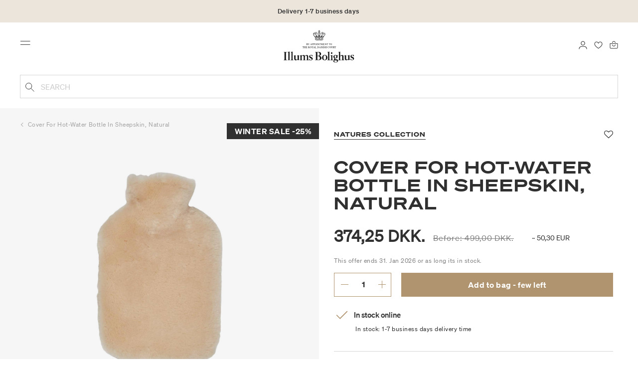

--- FILE ---
content_type: text/html;charset=UTF-8
request_url: https://www.illumsbolighus.com/Cover-for-Hot-Water-Bottle-in-Sheepskin%2C-natural-901695782.html
body_size: 14656
content:
<!DOCTYPE html>
<html lang="en">
<head>
<!--[if gt IE 9]><!-->

<!--<![endif]-->
<meta charset=UTF-8>

<meta http-equiv="x-ua-compatible" content="ie=edge">

<meta name="viewport" content="width=device-width, initial-scale=1">




    
        <link rel="alternate" hreflang="da" href="https://illumsbolighus.dk/betraek-til-varmedunk-i-newzealandsk-lammeskind-natural-901695782.html">
    
        <link rel="alternate" hreflang="en" href="https://illumsbolighus.com/Cover-for-Hot-Water-Bottle-in-Sheepskin%2C-natural-901695782.html">
    
        <link rel="alternate" hreflang="x-default" href="https://illumsbolighus.com/Cover-for-Hot-Water-Bottle-in-Sheepskin%2C-natural-901695782.html">
    
        <link rel="alternate" hreflang="de" href="https://illumsbolighus.de/bezug-f%C3%BCr-w%C3%A4rmflasche-aus-neuseel%C3%A4ndischem-lammfell%2C-natural-901695782.html">
    
        <link rel="alternate" hreflang="sv" href="https://illumsbolighus.se/fodral-till-varmvattensflaska-i-nyzeel%C3%A4ndsk-f%C3%A5rskinn%2C-natural-901695782.html">
    
        <link rel="alternate" hreflang="nb" href="https://illumsbolighus.no/cover-for-hot-water-bottle-in-sheepskin%2C-natural-901695782.html">
    


<script type="application/ld+json">
{
	"@context": "http://schema.org",
	"@type": "Corporation",
	"@id": "Corporation",
	"legalName": "ILLUMS BOLIGHUS A/S",
	"description": "Illums Bolighus blev grundlagt i 1925 under navnet BO af den danske forretningsmand Kaj Dessau. BOs koncept var ikke set før i verden, da ingen forretninger før havde integreret tekstiler og møbler i kombination med kunst. I 1941 blev forretningen overtaget af familierne, der også ejede stormagasinet A. C.",
	"url": "https://www.illumsbolighus.dk/",
	"foundingLocation": "Copenhagen",
	"founder": "Kaj Dessau",
	"foundingDate": "1925",
	"sameAs": [
		"https://www.instagram.com/illumsbolighus/",
		"https://www.facebook.com/illumsbolighus",
		"https://www.linkedin.com/company/illums-bolighus/",
		"https://da.wikipedia.org/wiki/Illums_Bolighus"
	],
	"address": [{
			"@type": "Postaladdress",
			"postalCode": "1160",
			"addressCountry": "DK",
			"addressLocality": "Denmark",
			"streetAddress": "Amagertorv 10"
		},
		{
			"@type": "Postaladdress",
			"postalCode": "1630",
			"addressCountry": "DK",
			"addressLocality": "Denmark",
			"streetAddress": "Vesterbrogade 3"

		},
		{
			"@type": "Postaladdress",
			"postalCode": "2300",
			"addressCountry": "DK",
			"addressLocality": "Denmark",
			"streetAddress": "Arne Jacobsens Allé 12"
		},
		{
			"@type": "Postaladdress",
			"postalCode": "2770",
			"addressCountry": "DK",
			"addressLocality": "Denmark",
			"streetAddress": "Lufthavnsboulevarden 6"
		},
		{
			"@type": "Postaladdress",
			"postalCode": "2800",
			"addressCountry": "DK",
			"addressLocality": "Denmark",
			"streetAddress": "Lyngyby Hovedgade 66"
		},
		{
			"@type": "Postaladdress",
			"postalCode": "2970",
			"addressCountry": "DK",
			"addressLocality": "Denmark",
			"streetAddress": "Hovedegaden 45"
		}
	],
	"logo": "https://media-exp1.licdn.com/dms/image/C4D0BAQGqXt5Odg0yIA/company-logo_200_200/0/1519856439337?e=2159024400&v=beta&t=vYf8z6xfiAKCxKMwfmqn1L9vq3S9NIBK4lRBeQ4TgJ0"
}

</script>



    <!-- Cookieinformation consent -->

	
	
	

	
		

			<script>
				window.dataLayer = window.dataLayer || [];
				function gtag() {
				dataLayer.push(arguments);
				}
				gtag('consent', 'default', {
				ad_storage: 'denied',
				ad_user_data: 'denied',
				ad_personalization: 'denied',
				analytics_storage: 'denied',
				wait_for_update: 500,
				});
				gtag('set', 'ads_data_redaction', true);
			</script>
		

		<link rel="preconnect" href="https://policy.app.cookieinformation.com/uc.js" />

		<script id="CookieConsent" async src="https://policy.app.cookieinformation.com/uc.js"
			data-culture="EN" data-gcm-enabled="true" data-gcm-version="2.0"
			type="text/javascript"></script>

		
			<script>
				function updateGoogleConsent(adStorage, analyticsStorage) {
				gtag('consent', 'update', {
				ad_storage: adStorage ? "granted" : "denied",
				analytics_storage: analyticsStorage ? "granted" : "denied",
				});
				}
			</script>
		
	









    <!-- Google Tag Manager -->
<link rel="preconnect" href="https://golnwbmw.illumsbolighus.com">
<script>(function(w,d,s,l,i){w[l]=w[l]||[];w[l].push({'gtm.start':new Date().getTime(),event:'gtm.js'});var f=d.getElementsByTagName(s)[0],j=d.createElement(s);j.async=true;j.src="https://golnwbmw.illumsbolighus.com/blvgolnwbmw.js?"+i;f.parentNode.insertBefore(j,f);})(window,document,'script','dataLayer','14=HglfMDohQlIzK1BPP1lJEUpfTEZICAFaHgEOAgMfDQgbBAUfGx9BAxw%3D');</script>
<!-- End Google Tag Manager -->



    <script type="text/javascript">
        window.dataLayer = window.dataLayer || [];
        window.dataLayer.push({"ecommerce":{"currencyCode":"DKK","detail":{"products":[{"id":"901695782","name":"Cover for Hot-Water Bottle in Sheepskin, natural","price":374.25,"category":"","brand":"NATURES Collection"}]}}});
    </script>







  <title>Cover for Hot-Water Bottle in Sheepskin, natural</title>


<meta name="description" content="BuyCover for Hot-Water Bottle in Sheepskin, natural from NATURES Collection online in Illums Bolighus | Explore our assortment of DK SFCC Navigation online | Collect 10% in bonuspoints | Worldwide shipping."/>
<meta name="keywords" content="Illums Bolighus"/>




<link rel="shortcut icon" type="image/png" href="/on/demandware.static/Sites-illums_bolighus_global-Site/-/default/dw83b737e7/images/favicons/favicon.png"/>
<link rel="apple-touch-icon" type="image/png" href="/on/demandware.static/Sites-illums_bolighus_global-Site/-/default/dwb16165c8/images/favicons/ibh-appleicon.png"/>
<link rel="preload"  href="/on/demandware.static/Sites-illums_bolighus_global-Site/-/en_ZW/v1768486770821/css/global.css" as="style"/>
<link rel="stylesheet" href="/on/demandware.static/Sites-illums_bolighus_global-Site/-/en_ZW/v1768486770821/css/global.css" />

    <link rel="preload"  href="/on/demandware.static/Sites-illums_bolighus_global-Site/-/en_ZW/v1768486770821/css/product/detail.css" as="style"/>
    <link rel="stylesheet" href="/on/demandware.static/Sites-illums_bolighus_global-Site/-/en_ZW/v1768486770821/css/product/detail.css"  />












<link rel="canonical" href="/Cover-for-Hot-Water-Bottle-in-Sheepskin%2C-natural-901695782.html"/>

<script type="text/javascript">//<!--
/* <![CDATA[ (head-active_data.js) */
var dw = (window.dw || {});
dw.ac = {
    _analytics: null,
    _events: [],
    _category: "",
    _searchData: "",
    _anact: "",
    _anact_nohit_tag: "",
    _analytics_enabled: "true",
    _timeZone: "Europe/Copenhagen",
    _capture: function(configs) {
        if (Object.prototype.toString.call(configs) === "[object Array]") {
            configs.forEach(captureObject);
            return;
        }
        dw.ac._events.push(configs);
    },
	capture: function() { 
		dw.ac._capture(arguments);
		// send to CQ as well:
		if (window.CQuotient) {
			window.CQuotient.trackEventsFromAC(arguments);
		}
	},
    EV_PRD_SEARCHHIT: "searchhit",
    EV_PRD_DETAIL: "detail",
    EV_PRD_RECOMMENDATION: "recommendation",
    EV_PRD_SETPRODUCT: "setproduct",
    applyContext: function(context) {
        if (typeof context === "object" && context.hasOwnProperty("category")) {
        	dw.ac._category = context.category;
        }
        if (typeof context === "object" && context.hasOwnProperty("searchData")) {
        	dw.ac._searchData = context.searchData;
        }
    },
    setDWAnalytics: function(analytics) {
        dw.ac._analytics = analytics;
    },
    eventsIsEmpty: function() {
        return 0 == dw.ac._events.length;
    }
};
/* ]]> */
// -->
</script>
<script type="text/javascript">//<!--
/* <![CDATA[ (head-cquotient.js) */
var CQuotient = window.CQuotient = {};
CQuotient.clientId = 'bgkq-illums_bolighus_global';
CQuotient.realm = 'BGKQ';
CQuotient.siteId = 'illums_bolighus_global';
CQuotient.instanceType = 'prd';
CQuotient.locale = 'en_ZW';
CQuotient.fbPixelId = '__UNKNOWN__';
CQuotient.activities = [];
CQuotient.cqcid='';
CQuotient.cquid='';
CQuotient.cqeid='';
CQuotient.cqlid='';
CQuotient.apiHost='api.cquotient.com';
/* Turn this on to test against Staging Einstein */
/* CQuotient.useTest= true; */
CQuotient.useTest = ('true' === 'false');
CQuotient.initFromCookies = function () {
	var ca = document.cookie.split(';');
	for(var i=0;i < ca.length;i++) {
	  var c = ca[i];
	  while (c.charAt(0)==' ') c = c.substring(1,c.length);
	  if (c.indexOf('cqcid=') == 0) {
		CQuotient.cqcid=c.substring('cqcid='.length,c.length);
	  } else if (c.indexOf('cquid=') == 0) {
		  var value = c.substring('cquid='.length,c.length);
		  if (value) {
		  	var split_value = value.split("|", 3);
		  	if (split_value.length > 0) {
			  CQuotient.cquid=split_value[0];
		  	}
		  	if (split_value.length > 1) {
			  CQuotient.cqeid=split_value[1];
		  	}
		  	if (split_value.length > 2) {
			  CQuotient.cqlid=split_value[2];
		  	}
		  }
	  }
	}
}
CQuotient.getCQCookieId = function () {
	if(window.CQuotient.cqcid == '')
		window.CQuotient.initFromCookies();
	return window.CQuotient.cqcid;
};
CQuotient.getCQUserId = function () {
	if(window.CQuotient.cquid == '')
		window.CQuotient.initFromCookies();
	return window.CQuotient.cquid;
};
CQuotient.getCQHashedEmail = function () {
	if(window.CQuotient.cqeid == '')
		window.CQuotient.initFromCookies();
	return window.CQuotient.cqeid;
};
CQuotient.getCQHashedLogin = function () {
	if(window.CQuotient.cqlid == '')
		window.CQuotient.initFromCookies();
	return window.CQuotient.cqlid;
};
CQuotient.trackEventsFromAC = function (/* Object or Array */ events) {
try {
	if (Object.prototype.toString.call(events) === "[object Array]") {
		events.forEach(_trackASingleCQEvent);
	} else {
		CQuotient._trackASingleCQEvent(events);
	}
} catch(err) {}
};
CQuotient._trackASingleCQEvent = function ( /* Object */ event) {
	if (event && event.id) {
		if (event.type === dw.ac.EV_PRD_DETAIL) {
			CQuotient.trackViewProduct( {id:'', alt_id: event.id, type: 'raw_sku'} );
		} // not handling the other dw.ac.* events currently
	}
};
CQuotient.trackViewProduct = function(/* Object */ cqParamData){
	var cq_params = {};
	cq_params.cookieId = CQuotient.getCQCookieId();
	cq_params.userId = CQuotient.getCQUserId();
	cq_params.emailId = CQuotient.getCQHashedEmail();
	cq_params.loginId = CQuotient.getCQHashedLogin();
	cq_params.product = cqParamData.product;
	cq_params.realm = cqParamData.realm;
	cq_params.siteId = cqParamData.siteId;
	cq_params.instanceType = cqParamData.instanceType;
	cq_params.locale = CQuotient.locale;
	
	if(CQuotient.sendActivity) {
		CQuotient.sendActivity(CQuotient.clientId, 'viewProduct', cq_params);
	} else {
		CQuotient.activities.push({activityType: 'viewProduct', parameters: cq_params});
	}
};
/* ]]> */
// -->
</script>


   <script type="application/ld+json">
        {"@context":"http://schema.org/","@type":"Product","name":"Cover for Hot-Water Bottle in Sheepskin, natural","description":null,"mpn":"901695782","sku":"901695782","brand":{"@type":"Thing","name":"NATURES Collection"},"image":["https://www.illumsbolighus.com/dw/image/v2/BGKQ_PRD/on/demandware.static/-/Sites-sfcc-master-catalogue/default/dwdadc7e87/images/hi-res/901695782.jpg?sw=1500&sh=1500&q=75"],"offers":{"url":{},"@type":"Offer","priceCurrency":"DKK","price":"374.25","availability":"http://schema.org/InStock"}}
    </script>



   <script type="application/ld+json">
        {"@context":"https://schema.org","@type":"BreadcrumbList","itemListElement":[{"@type":"ListItem","position":1,"name":"Cover for Hot-Water Bottle in Sheepskin, natural","item":{"@type":"Thing","@id":"/Cover-for-Hot-Water-Bottle-in-Sheepskin%2C-natural-901695782.html"}}]}
    </script>

</head>
<body>



    <!-- Google Tag Manager (noscript) -->
<noscript><iframe src="https://golnwbmw.illumsbolighus.com/ns.html?id=GTM-5DF28Q5" height="0" width="0" style="display:none;visibility:hidden"></iframe></noscript>
<!-- End Google Tag Manager (noscript) -->



<input type="hidden" id="consentActionUrl_accept" data-action="/on/demandware.store/Sites-illums_bolighus_global-Site/en_ZW/ConsentTracking-SetSession?consent=true"/>
<input type="hidden" id="consentActionUrl_reject" data-action="/on/demandware.store/Sites-illums_bolighus_global-Site/en_ZW/ConsentTracking-SetSession?consent=false"/>
<div class="page" data-action="Product-Show" data-querystring="pid=901695782" data-url="/on/demandware.store/Sites-illums_bolighus_global-Site/en_ZW/Page-CountryDetector">



<header>
    
        
    

    <a href="#maincontent" class="skip" aria-label="Skip to main content">Skip to main content</a>
<a href="#footercontent" class="skip" aria-label="Skip to footer content">Skip to footer content</a>
    <div class="header-banner bg-Linen color-Black slide-up d-none">
        <div class="container">
            <div class="content" data-rolling-duration="2500">
                
	 


	
<div class="html-slot-container">
    
        
            <div class="rolling-header-text-wrapper">
  <a class="rolling-header-text" href="https://www.illumsbolighus.com/our-delivery-pickup/our-delivery-pickup.html">Delivery 1-7 business days</a>
  <a class="rolling-header-text" href="https://www.illumsbolighus.com/our-return/our-return.html">30-day return policy</a>
</div>
        
    
</div>
 
	
            </div>
        </div>
    </div>
    <div class="header-banner-rightlinks bg-Linen color-Black">
        <div class="country-selector d-none d-hd-inline-block">
    <a class="country-selector-current" href="">
        <span>International</span>
        
    </a>
    
    <div class="country-selector-modal">
    <span class="country-selector-header">Delivery to</span>
    <div class="country-selector-modal-links">
        
                <a class="country-select" 
                href="" data-url="https://www.illumsbolighus.dk" data-currencycode="DKK" 
                data-delivery="We offer delivery to Denmark" 
                data-currency="Prices in DKK ">Denmark/DKK</a>

        
                <a class="country-select" 
                href="" data-url="https://www.illumsbolighus.no" data-currencycode="NOK" 
                data-delivery="We offer delivery to Norway" 
                data-currency="Prices in NOK ">Norway/NOK</a>

        
                <a class="country-select" 
                href="" data-url="https://www.illumsbolighus.se" data-currencycode="SEK" 
                data-delivery="We offer delivery to Sweden" 
                data-currency="Prices in SEK ">Sweden/SEK</a>

        
                <a class="country-select" 
                href="" data-url="https://www.illumsbolighus.de" data-currencycode="EUR" 
                data-delivery="We offer delivery to Germany" 
                data-currency="Prices in EUR ">Germany/EUR</a>

        
                <a class="country-select active" 
                href="" data-url="https://www.illumsbolighus.com" data-currencycode="DKK" 
                data-delivery="We offer delivery to the whole world" 
                data-currency="Prices in DKK ">International/DKK</a>

        
    </div>
    <hr/>
    <div class="country-selector-hover" >    
	    <span class="country-selector-currency">
	    		Prices in DKK
	    </span>
	    <span class="country-selector-delivery">
	    	We offer delivery to the whole world
	    <span>
    </div>
    </div>
    <div class="country-selector-confirm-modal">
        <span class="country-selected"></span>
        
        <span class="country-confirm-info-text">Notice if you change country your basket will empty</span>
        
        <a class="country-confirm btn btn-outline-primary" href="">OK</a>
        
        <a class="country-selector-cancel primary-link" href="">
            <span>Cancel</span>
        </a>
    </div>
</div>                                
        <div class="find-store d-none d-hd-block">
            <a href="/findstores">Find stores</a>
        </div>
    </div>
    <nav role="navigation">
        <div class="header container">
            <div class="row">
                <div class="col-12">
                    <div class="search hidden-xl-down">
                        <div class="site-search">
    <form role="search" action="/search" method="get" name="simpleSearch">
        <button type="submit" name="search-button" class="search-button"
            aria-label="Submit search keywords"><img
                src="/on/demandware.static/Sites-illums_bolighus_global-Site/-/default/dw5e103ec2/images/icon_search_black.svg" alt="search-icon" /></button>
        <input class="form-control search-field" type="text" name="q" value=""
            placeholder="Search" role="combobox"
            aria-describedby="search-assistive-text" aria-haspopup="listbox" aria-owns="search-results"
            aria-expanded="false" aria-autocomplete="list" aria-activedescendant="" aria-controls="search-results"
            aria-label="Enter Keyword or Item No." autocomplete="off" />
        <button type="reset" name="reset-button" class="reset-button d-none"
            aria-label="Clear search keywords">
            <img src="/on/demandware.static/Sites-illums_bolighus_global-Site/-/default/dwb5aa537b/images/icon_close_black.svg" alt="search-reset-icon" /></button>
            
            
        <div class='suggestions-wrapper' data-url="/on/demandware.store/Sites-illums_bolighus_global-Site/en_ZW/SearchServices-GetSuggestions?q="></div>
        <input type="hidden" value="en_ZW" name="lang" />
    </form>
</div>

                    </div>
                    <div class="navbar-header brand-logo">
                        <a class="logo-home" href="/home" title="Illums Bolighus Home">
                            <img class="" src="/on/demandware.static/Sites-illums_bolighus_global-Site/-/default/dw62188dda/images/IBH_Logo_2023_black.svg" alt="Illums Bolighus" />
                            
                        </a>
                    </div>
                    <div class="navbar-header">
                        <div class="pull-left">
                            <button class="navbar-toggler d-hd-none" type="button" aria-controls="sg-navbar-collapse" aria-expanded="false" aria-label="Toggle navigation">
                                <img src="/on/demandware.static/Sites-illums_bolighus_global-Site/-/default/dwe5b42183/images/icon_menu_black.svg" alt="menu-toggle-icon" /> <span class="sr-only">Menu</span>
                            </button>
                        </div>
                        <div class="pull-right">   
                            <div class="minicart" data-action-url="/on/demandware.store/Sites-illums_bolighus_global-Site/en_ZW/Cart-MiniCartShow">
                                <div class="minicart-total empty">
    <a class="minicart-link" href="https://illumsbolighus.com/cart" title="Bag 0 products" aria-label="Bag 0 products" aria-haspopup="true">
        <img src="/on/demandware.static/Sites-illums_bolighus_global-Site/-/default/dw61078b37/images/icon_bag_black.svg" alt="minicart-icon" />
        <span class="minicart-quantity">
            0
        </span>
    </a>
</div>



                            </div>
                        </div>
                        <div class="whishlist">
                            <div class="user">
    <a href="https://illumsbolighus.com/account/myfavorites">
        <img src="/on/demandware.static/Sites-illums_bolighus_global-Site/-/default/dw70317856/images/icon_favorites_black.svg" alt="favorites-icon" />
        <span class="user-message sr-only">Favourites</span>
    </a>
</div>
                        </div>
                        <div class="userlogin">
                            
    <div class="user">
        <a href="https://illumsbolighus.com/on/demandware.store/Sites-illums_bolighus_global-Site/en_ZW/Login-Show" class="loginbtn">
            <img src="/on/demandware.static/Sites-illums_bolighus_global-Site/-/default/dw18b7bc76/images/icon_profile_black.svg" alt="profile-icon" />
            <span class="user-message sr-only">Login</span>
        </a>
    </div>
    <div class="modal fade" id="loginModal" tabindex="-1" role="dialog" aria-labelledby="loginModal">
    <div class="modal-dialog" role="document">
        <div class="modal-content">
            <div class="modal-header">
                <h2 class="modal-title request-password-title">Login</h2>
                <button type="button" class="close" data-dismiss="modal" aria-label="Close"><span aria-hidden="true">&times;</span></button>
            </div>

            <div class="modal-body">
                <form action="/on/demandware.store/Sites-illums_bolighus_global-Site/en_ZW/Account-Login?rurl=1&amp;redirectIndex=0" class="login" method="POST" name="login-form">
    <div class="form-group required">
        <label class="form-control-label" for="login-form-email">
            Email
        </label>
        <input type="email" id="login-form-email" required aria-required="true" class="form-control required" aria-describedby="form-email-error" name="loginEmail" value="">
        <div class="invalid-feedback" id="form-email-error"></div>
    </div>

    <div class="form-group required has-inline-link">
        <label class="form-control-label" for="login-form-password">
                Password
        </label>
        <input type="password" id="login-form-password" required aria-required="true" class="form-control required" aria-describedby="form-password-error" name="loginPassword">
        <div class="invalid-feedback" id="form-password-error"></div>
        <div class="pull-right forgot-password text-right">
            

            <a
                id="password-reset"
                class="inline-link"
                title="forgot password?"
                data-toggle="modal"
                href="/on/demandware.store/Sites-illums_bolighus_global-Site/en_ZW/Account-PasswordResetDialogForm"
                data-target="#requestPasswordResetModal">
                forgot password?
            </a>
        </div>
    </div>

    <div class="clearfix">
        <div class="form-group custom-control custom-checkbox pull-left remember-me" hidden>
            <input type="checkbox" class="custom-control-input" id="rememberMe" name="loginRememberMe" value="true"
                
            >
            <label class="custom-control-label" for="rememberMe">
                Remember me
            </label>
        </div>
    </div>

    
        <input class="csrf_token" type="hidden" name="csrf_token" value="rzIpNPrWVQvrhFDf9AMsyQlK5n6yTLF2zAx6WvVkF-kTKXj8YzsmbiMmc5q5F_SMjoS8nJZjdagKmxChyJpWeK1BiiyI0u6vAXlVVLa3En7NkL4-M4TOr2QKlPP5ApJ5hXh7H2Q4qtsKLFq93CE547zNtFAEFnJCfwWO2tGR2WdEHdbpvOg="/>
    
    
    
    <div class="button-block">
        <div class="button-title">Don't have a No1 account?</div>
        <div class="button-row  btn-half-stack">
            <button id="createAccountRegistration" type="button" class="btn btn-half btn-secondary" data-href="/createaccount?rurl=1">Create No1 account</button>
            <button type="submit" class="btn btn-half btn-primary">Login</button>
        </div>
    </div>
</form>

            </div>
        </div>
    </div>
</div>
    <div class="modal fade" id="requestPasswordResetModal" tabindex="-1" role="dialog" aria-labelledby="requestPasswordResetModal">
    <div class="modal-dialog" role="document">
        <div class="modal-content">
            <div class="modal-header">
                <h2 class="modal-title request-password-title">Forgot your Password</h2>
                <button type="button" class="close" data-dismiss="modal" aria-label="Close"><span aria-hidden="true">&times;</span></button>
            </div>

            <div class="modal-body">
                <form class="reset-password-form" action="/on/demandware.store/Sites-illums_bolighus_global-Site/en_ZW/Account-PasswordResetDialogForm?mobile=" method="POST" name="email-form" id="email-form">
    <div class="request-password-body">
        <p>
            Provide your account email address to receive an email to reset your password.
        </p>
        <div class="form-group required">
            <label class="form-control-label" for="reset-password-email">
                Email
            </label>
            <input
                id="reset-password-email"
                type="email"
                class="form-control"
                name="loginEmail"
                aria-describedby="emailHelp"
                placeholder="Email">
            <div class="invalid-feedback"></div>
        </div>
    </div>
    <div class="send-email-btn">
        <button
            type="submit"
            id="submitEmailButton"
            class="btn btn-primary btn-block btn-block-optional">
            Send
        </button>
    </div>
</form>
            </div>
        </div>
    </div>
</div>



                        </div>
                    </div>
                </div>
            </div>
            <div class="row">
                <div class="col-12">
                    <div class="search d-hd-none">
                        <a href="#mobileSearchModal" class="toggle-mobile-search" data-toggle="modal">
                            <img src="/on/demandware.static/Sites-illums_bolighus_global-Site/-/default/dw5e103ec2/images/icon_search_black.svg" alt="search-icon" />
                            <span>Search</span>
                        </a>
                    </div>
                </div>
            </div>
        </div>
        <div class="main-menu navbar-toggleable-sm menu-toggleable-left multilevel-dropdown d-none d-md-block" id="sg-navbar-collapse">
            <div class="container">
                <div class="row">
                    
                        <nav class="navbar navbar-expand-hd navbar-light col-12 level-1-open">
    <input type="hidden" id="fillMenuUrl" value="/on/demandware.store/Sites-illums_bolighus_global-Site/en_ZW/Page-FillHeaderMenu">
    <input type="hidden" id="fillSecondLevelUrl" value="/on/demandware.store/Sites-illums_bolighus_global-Site/en_ZW/Page-IncludeLevel2Menu">
    <div class="close-menu clearfix d-hd-none">
        
        <div class="user pull-left">
            
    <a href="https://illumsbolighus.com/on/demandware.store/Sites-illums_bolighus_global-Site/en_ZW/Login-Show" class="loginbtn">
        <img loading="lazy" src="/on/demandware.static/Sites-illums_bolighus_global-Site/-/default/dw4b65995a/images/icon_profile_white.svg" alt="profile-icon" />
        <span class="user-message color-White">Login</span>
    </a>


        </div>
        <div class="close-button pull-right">
            <button role="button" aria-label="Close Menu">
                <span class="sr-only">Close</span>
                <span aria-hidden="true"><img loading="lazy" src="/on/demandware.static/Sites-illums_bolighus_global-Site/-/default/dw31d675ad/images/icon_close_white.svg" alt="close-menu-icon" /></span>
            </button>
        </div>
    </div>
    <div class="menu-group collapse navbar-collapse" data-scroll-lock-scrollable role="navigation">
        <div class="pull-left">
            
            <div class="menu-left-space"></div>
        </div>
        <ul class="nav navbar-nav" role="menu">
            
                
                    
                        <li class="nav-item  nav-item-level-1" role="presentation" data-category="Sale">
                            <a href="/Winter-SALE"
                            id="Sale" style=color:#b0956e class="nav-link" role="link" tabindex="0">Winter SALE</a>
                            <div class="menu-level-2">
                                <div class="back clearfix d-hd-none level-2-back">
                                    <button role="button" aria-label="Back to menu">
                                        <img loading="lazy" src="/on/demandware.static/Sites-illums_bolighus_global-Site/-/default/dwc2c17527/images/icon_left_black.svg" alt="backarrow-icon" />
                                        
                                    </button>
                                </div>
                                <div class="title d-hd-none">
                                    <a href="/Winter-SALE">
                                    
                                        All Winter SALE
                                    
                                    </a>
                                </div>
                                <div class="row">
                                    
                                </div>
                                
                            </div>
                        </li>
                    
                
                    
                        <li class="nav-item  nav-item-level-1" role="presentation" data-category="Furniture">
                            <a href="/Furniture-1"
                            id="Furniture"  class="nav-link" role="link" tabindex="0">Furniture</a>
                            <div class="menu-level-2">
                                <div class="back clearfix d-hd-none level-2-back">
                                    <button role="button" aria-label="Back to menu">
                                        <img loading="lazy" src="/on/demandware.static/Sites-illums_bolighus_global-Site/-/default/dwc2c17527/images/icon_left_black.svg" alt="backarrow-icon" />
                                        
                                    </button>
                                </div>
                                <div class="title d-hd-none">
                                    <a href="/Furniture-1">
                                    
                                        All Furniture
                                    
                                    </a>
                                </div>
                                <div class="row">
                                    
                                </div>
                                
                            </div>
                        </li>
                    
                
                    
                        <li class="nav-item  nav-item-level-1" role="presentation" data-category="Lighting">
                            <a href="/Lighting-1"
                            id="Lighting"  class="nav-link" role="link" tabindex="0">Lighting</a>
                            <div class="menu-level-2">
                                <div class="back clearfix d-hd-none level-2-back">
                                    <button role="button" aria-label="Back to menu">
                                        <img loading="lazy" src="/on/demandware.static/Sites-illums_bolighus_global-Site/-/default/dwc2c17527/images/icon_left_black.svg" alt="backarrow-icon" />
                                        
                                    </button>
                                </div>
                                <div class="title d-hd-none">
                                    <a href="/Lighting-1">
                                    
                                        All Lighting
                                    
                                    </a>
                                </div>
                                <div class="row">
                                    
                                </div>
                                
                            </div>
                        </li>
                    
                
                    
                        <li class="nav-item  nav-item-level-1" role="presentation" data-category="Bolig">
                            <a href="/Homeware-1"
                            id="Bolig"  class="nav-link" role="link" tabindex="0">Homeware</a>
                            <div class="menu-level-2">
                                <div class="back clearfix d-hd-none level-2-back">
                                    <button role="button" aria-label="Back to menu">
                                        <img loading="lazy" src="/on/demandware.static/Sites-illums_bolighus_global-Site/-/default/dwc2c17527/images/icon_left_black.svg" alt="backarrow-icon" />
                                        
                                    </button>
                                </div>
                                <div class="title d-hd-none">
                                    <a href="/Homeware-1">
                                    
                                        All Homeware
                                    
                                    </a>
                                </div>
                                <div class="row">
                                    
                                </div>
                                
                            </div>
                        </li>
                    
                
                    
                        <li class="nav-item  nav-item-level-1" role="presentation" data-category="Women">
                            <a href="/Women-2"
                            id="Women"  class="nav-link" role="link" tabindex="0">Women</a>
                            <div class="menu-level-2">
                                <div class="back clearfix d-hd-none level-2-back">
                                    <button role="button" aria-label="Back to menu">
                                        <img loading="lazy" src="/on/demandware.static/Sites-illums_bolighus_global-Site/-/default/dwc2c17527/images/icon_left_black.svg" alt="backarrow-icon" />
                                        
                                    </button>
                                </div>
                                <div class="title d-hd-none">
                                    <a href="/Women-2">
                                    
                                        All Women
                                    
                                    </a>
                                </div>
                                <div class="row">
                                    
                                </div>
                                
                            </div>
                        </li>
                    
                
                    
                        <li class="nav-item  nav-item-level-1" role="presentation" data-category="Men">
                            <a href="/Men-1"
                            id="Men"  class="nav-link" role="link" tabindex="0">Men</a>
                            <div class="menu-level-2">
                                <div class="back clearfix d-hd-none level-2-back">
                                    <button role="button" aria-label="Back to menu">
                                        <img loading="lazy" src="/on/demandware.static/Sites-illums_bolighus_global-Site/-/default/dwc2c17527/images/icon_left_black.svg" alt="backarrow-icon" />
                                        
                                    </button>
                                </div>
                                <div class="title d-hd-none">
                                    <a href="/Men-1">
                                    
                                        All Men
                                    
                                    </a>
                                </div>
                                <div class="row">
                                    
                                </div>
                                
                            </div>
                        </li>
                    
                
                    
                        <li class="nav-item  nav-item-level-1" role="presentation" data-category="Children">
                            <a href="/Children-1"
                            id="Children"  class="nav-link" role="link" tabindex="0">Children</a>
                            <div class="menu-level-2">
                                <div class="back clearfix d-hd-none level-2-back">
                                    <button role="button" aria-label="Back to menu">
                                        <img loading="lazy" src="/on/demandware.static/Sites-illums_bolighus_global-Site/-/default/dwc2c17527/images/icon_left_black.svg" alt="backarrow-icon" />
                                        
                                    </button>
                                </div>
                                <div class="title d-hd-none">
                                    <a href="/Children-1">
                                    
                                        All Children
                                    
                                    </a>
                                </div>
                                <div class="row">
                                    
                                </div>
                                
                            </div>
                        </li>
                    
                
                    
                        <li class="nav-item  nav-item-level-1" role="presentation" data-category="Beauty">
                            <a href="/Beauty-1"
                            id="Beauty"  class="nav-link" role="link" tabindex="0">Beauty</a>
                            <div class="menu-level-2">
                                <div class="back clearfix d-hd-none level-2-back">
                                    <button role="button" aria-label="Back to menu">
                                        <img loading="lazy" src="/on/demandware.static/Sites-illums_bolighus_global-Site/-/default/dwc2c17527/images/icon_left_black.svg" alt="backarrow-icon" />
                                        
                                    </button>
                                </div>
                                <div class="title d-hd-none">
                                    <a href="/Beauty-1">
                                    
                                        All Beauty
                                    
                                    </a>
                                </div>
                                <div class="row">
                                    
                                </div>
                                
                            </div>
                        </li>
                    
                
                    
                        <li class="nav-item nav-item-level-1" role="presentation">
                            <a href="/Brands"
                            id="Brand" class="nav-link" role="link" tabindex="0">Brands</a>
                        </li>
                    
                
            
        </ul>
        <span class="nav-item-line level-1 null"></span>
        <span class="nav-item-line level-2 null"></span>
        <div class="pull-hd-right menu-bottom-mobile">
            <div class="user d-hd-none">
                <a href="https://illumsbolighus.com/account/myfavorites">
                    <img loading="lazy" src="/on/demandware.static/Sites-illums_bolighus_global-Site/-/default/dwe7a99315/images/icon_favorites_camel.svg" alt="favorites-icon" />
                    <span class="user-message">Favourites</span>
                </a>
            </div>

            

<div class="no1-link">

	
    	<a href="/createaccount"><img loading="lazy" class="d-hd-none" src="/on/demandware.static/Sites-illums_bolighus_global-Site/-/default/dw0e15635a/images/icon_no1_camel.svg" alt="no1-icon"><span>CREATE NO1 ACCOUNT</span></a>
	

</div>

            <div class="find-store d-hd-none">
                <a href="/findstores"><img loading="lazy" src="/on/demandware.static/Sites-illums_bolighus_global-Site/-/default/dwedc16534/images/icon_store_camel.svg" alt=""><span>Find stores</span></a>
            </div>
        </div>
        <div class="country-selector-mobile d-hd-none">
    

    <select class="custom-select country-selector-mobile-modal">
        <option class="country-selector-mobile-header" disabled>Delivery to</option>
        
                <option class="country-select-mobile"
                     data-url="https://www.illumsbolighus.dk" data-currencycode="DKK"
                    data-delivery="We offer delivery to Denmark"
                    data-currency="Prices in DKK ">Denmark/DKK</option>

        
                <option class="country-select-mobile"
                     data-url="https://www.illumsbolighus.no" data-currencycode="NOK"
                    data-delivery="We offer delivery to Norway"
                    data-currency="Prices in NOK ">Norway/NOK</option>

        
                <option class="country-select-mobile"
                     data-url="https://www.illumsbolighus.se" data-currencycode="SEK"
                    data-delivery="We offer delivery to Sweden"
                    data-currency="Prices in SEK ">Sweden/SEK</option>

        
                <option class="country-select-mobile"
                     data-url="https://www.illumsbolighus.de" data-currencycode="EUR"
                    data-delivery="We offer delivery to Germany"
                    data-currency="Prices in EUR ">Germany/EUR</option>

        
                <option class="country-select-mobile active"
                    selected data-url="https://www.illumsbolighus.com" data-currencycode="DKK"
                    data-delivery="We offer delivery to the whole world"
                    data-currency="Prices in DKK ">International/DKK</option>

        
    </select>
    <div class="country-selector-confirm-mobile-modal modal fade">
        <div class="modal-dialog">
            <div class="modal-content">
                <div class="modal-header">
                    <span class="country-selected-mobile"></span>
                    <button type="button" class="close" data-dismiss="modal" aria-label="Close">
                        <span aria-hidden="true">×</span>
                    </button>
                </div>
                <div class="modal-body">
                    <span class="country-confirm-mobile-info-text">Notice if you change country your basket will empty</span>
                    <a class="country-confirm-mobile btn btn-outline-primary" href="">OK</a>
                    <a class="country-selector-cancel-mobile" href="">Cancel</a>
                </div>
            </div>
        </div>
    </div>
</div>            
    </div>
</nav>
                    
                </div>
            </div>             
        </div>
        <div class="search-mobile d-hd-none">
            <div class="modal fade" id="mobileSearchModal" tabindex="-1" role="dialog" aria-hidden="true">
                <div class="modal-dialog" role="document">
                    <div class="modal-content">
                        <div class="modal-body" data-scroll-lock-scrollable>
                            <div class="site-search">
    <form role="search" action="/search" method="get" name="simpleSearch">
        <button type="submit" name="search-button" class="search-button"
            aria-label="Submit search keywords"><img
                src="/on/demandware.static/Sites-illums_bolighus_global-Site/-/default/dw5e103ec2/images/icon_search_black.svg" alt="search-icon" /></button>
        <input class="form-control search-field" type="text" name="q" value=""
            placeholder="Search" role="combobox"
            aria-describedby="search-assistive-text" aria-haspopup="listbox" aria-owns="search-results"
            aria-expanded="false" aria-autocomplete="list" aria-activedescendant="" aria-controls="search-results"
            aria-label="Enter Keyword or Item No." autocomplete="off" />
        <button type="reset" name="reset-button" class="reset-button d-none"
            aria-label="Clear search keywords">
            <img src="/on/demandware.static/Sites-illums_bolighus_global-Site/-/default/dwb5aa537b/images/icon_close_black.svg" alt="search-reset-icon" /></button>
            
            
        <div class='suggestions-wrapper' data-url="/on/demandware.store/Sites-illums_bolighus_global-Site/en_ZW/SearchServices-GetSuggestions?q="></div>
        <input type="hidden" value="en_ZW" name="lang" />
    </form>
</div>

                        </div>
                    </div>
                </div>
            </div>
        </div>
    </nav>

    
	 

	
    
</header>



<div role="main" class='page' id="maincontent">

    

    
    
    
    
    
    
    
    

    <a id="totopbutton" class="totop">TOP</a> 
    <!-- CQuotient Activity Tracking (viewProduct-cquotient.js) -->
<script type="text/javascript">//<!--
/* <![CDATA[ */
(function(){
	try {
		if(window.CQuotient) {
			var cq_params = {};
			cq_params.product = {
					id: '901695782',
					sku: '',
					type: '',
					alt_id: ''
				};
			cq_params.realm = "BGKQ";
			cq_params.siteId = "illums_bolighus_global";
			cq_params.instanceType = "prd";
			window.CQuotient.trackViewProduct(cq_params);
		}
	} catch(err) {}
})();
/* ]]> */
// -->
</script>
<script type="text/javascript">//<!--
/* <![CDATA[ (viewProduct-active_data.js) */
dw.ac._capture({id: "901695782", type: "detail"});
/* ]]> */
// -->
</script>
        <div class="container product-detail product-wrapper style-v22" data-pid="901695782">
            <div class="row content-row">
                <!-- Product Images Carousel -->
                

<div class="primary-images col-12 col-md-6">
    <!--Breadcrumbs-->
    <div class="row">
        <div class="product-breadcrumb col-auto">
            <div class="row">
    <div class="col" role="navigation" aria-label="Breadcrumb">
        <ol class="breadcrumb hidden-xl-down">
            
                
            
        </ol>
        <ol class="breadcrumb d-hd-none">
                 
	            
	            	
	                <li class="breadcrumb-item">
	                    <a href="/Cover-for-Hot-Water-Bottle-in-Sheepskin%2C-natural-901695782.html" aria-current="page">
	                        Cover for Hot-Water Bottle in Sheepskin, natural
	                    </a>
	                </li>
	            
            
        </ol>
    </div>
</div>

        </div>
    </div>

    <div class="image-slider-wrapper">
        <div id="pdpImageSlide-901695782" class="owl-carousel owl-theme image-slider" >
            
                <div class="main-image" data-gallery="gallery-unique-id-1">
                    <picture>
                        <source media="(min-width:600px)" data-srcset="https://www.illumsbolighus.com/dw/image/v2/BGKQ_PRD/on/demandware.static/-/Sites-sfcc-master-catalogue/default/dwdadc7e87/images/hi-res/901695782.jpg?sw=1500&amp;sh=1500&amp;q=75">
                        <img data-src="https://www.illumsbolighus.com/dw/image/v2/BGKQ_PRD/on/demandware.static/-/Sites-sfcc-master-catalogue/default/dwdadc7e87/images/hi-res/901695782.jpg?sw=600&amp;sh=600"  data-gallery-src="https://www.illumsbolighus.com/dw/image/v2/BGKQ_PRD/on/demandware.static/-/Sites-sfcc-master-catalogue/default/dwdadc7e87/images/hi-res/901695782.jpg?sw=1500&amp;sh=1500&amp;q=75" class="d-block img-fluid lazyload" alt="Cover for Hot-Water Bottle in Sheepskin, natural, NATURES Collection" title="Cover for Hot-Water Bottle in Sheepskin, natural" itemprop="image" onerror="this.src='/on/demandware.static/Sites-illums_bolighus_global-Site/-/default/dw830d52de/images/medium_missing.jpg'">
                    </picture>
                </div>
            
        </div>
        
            <div class="certification-image">
                
            </div>
        
        
        
        

<div class="promotion-wrapper">
	
	
	
	
	<div class="promotion-top">

		

		
		
			<div class="promotion-splash bg-Black color-White" data-promotion-id="WS_NATURESC_25">
				WINTER SALE -25%
			</div>
		
	</div>

	
	<div class="promotion-bottom">
		
	</div>
</div>
    </div>
    

     

</div>
                <div class="col-12 col-md-6">
                    <div class="product-details-container ">
                        <!-- Product Name -->
                        <div class="row">
                            <div class="col">
                            	<div class="product-brand">
		                            
		                            	<a href="/Brands/NATURES-Collection" class="primary-link"><span>NATURES Collection</span></a>		                              
		                            
                                </div>
                                <div  class="pull-right product-saveforlater-components">
                                    
                                    
                                    


<button type="submit" class="btn btn-link add-to-wish-list" aria-label="Add to favorites" data-remove-label="Remove from favorites" data-add-label="Add to favorites" data-href="/on/demandware.store/Sites-illums_bolighus_global-Site/en_ZW/Wishlist-AddProduct" data-remove-href="/on/demandware.store/Sites-illums_bolighus_global-Site/en_ZW/Wishlist-RemoveProduct">
    <i class="fa fa-heart-o"></i> <span class="sr-only">Favorite</span>
</button>
                                	
                                </div>
                               
                                <h1 class="product-name">Cover for Hot-Water Bottle in Sheepskin, natural</h1>
                                <!-- No1 Points -->
                                
                                
                                
                                <!-- Product Availability remote include -->
                                

                                <!-- No1 Points -->

                                

                                <div class="row" hidden>
                                    <div class="col">
                                        <div class="product-number-rating clearfix">
    <!-- Product Number -->
    <div class="product-number pull-left">
        Item No.
<span class="product-id">901695782</span>

    </div>

    <!-- Product Rating -->
    <div class="ratings pull-right">
        <span class="sr-only">5 out of 5 Customer Rating</span>
        
    <i class="fa
        
            fa-star
        
        " aria-hidden="true">
    </i>

    <i class="fa
        
            fa-star
        
        " aria-hidden="true">
    </i>

    <i class="fa
        
            fa-star
        
        " aria-hidden="true">
    </i>

    <i class="fa
        
            fa-star
        
        " aria-hidden="true">
    </i>

    <i class="fa
        
            fa-star
        
        " aria-hidden="true">
    </i>

    </div>
</div>

                                    </div>
                                </div>

                            </div>
                        </div>
                        <div class="attributes">
                            <!-- Variation attributes and quantity - remote include -->
                            

<!-- Variation Attributes -->






                            
                            
                            <div class="row">
                                <div class="col-12">
                                    <!-- Prices -->
                                    
                                        <div class="prices">
                                            
                                            
    <div class="price">
        
        






<span class="non-member-promo-price">
    
        
        <span class="sales">
            <div class="price-text-long">Regular price</div>
            <span class="value" content="374.25">
            374,25 DKK.


            </span>
        </span>

        
        
            
            <del>
                <span class="strike-through list">
                    <span class="value" content="499.00">
                        <span class="sr-only">
                            Price reduced from
                        </span>
                        <span class="price-text-before">Before: </span>
                        499,00 DKK.


                        <span class="sr-only">
                            to
                        </span>
                    </span>
                </span>
            </del>
        
    
        


    <!-- Converted price in EURO -->
    
        <span class="converted-price"><span class="value">~ 50,30  EUR</span></span>
    
</span>
    </div>


                                        </div> 
                                    
                                </div>
                            </div>

                            <div  class="campaign-end">
                                <span class="campaign-end-span">This offer ends 31. Jan 2026 or as long its in stock.</span>      
                            </div>

                            <!-- Product restrictions -->
							

                            
							<div class="sticky-mobile-info 
" >

                                    <div class="row" style="
                                        margin-top: -12px;
                                        margin-bottom: 12px;
                                        display: none;
                                    "><div class="col-12 tecsysmessage"></div></div>

                                <div class="add-to-cart-actions ">
                                    <!-- Quantity Drop Down Menu -->
                                    


<div class="quantity ">
    <div class="input-group quantity-spinner">
        <div class="input-group-prepend">
            <button class="btn btn-decrement btn-minus quantity-down-productdetails" type="button" aria-hidden="true" tabindex="-1">
                <img src="/on/demandware.static/Sites-illums_bolighus_global-Site/-/default/dw060e8b30/images/icon_minus_camel.svg" alt="minus-icon" />
            </button>
        </div>
        
            <input id="quantity-1" type="text" pattern="[0-9]*" inputmode="numeric" class="form-control quantity-select" name="quantity-input" value="1" aria-label="enter desired quantity."/>
        
        <div class="input-group-append">
            <button class="btn btn-increment btn-plus quantity-up-productdetails" type="button" aria-hidden="true" tabindex="-1">
                <img src="/on/demandware.static/Sites-illums_bolighus_global-Site/-/default/dw534dde27/images/icon_plus_camel.svg" alt="plus-icon" />
            </button>
        </div>
    </div>
</div>
                                    
                                    <div class="cart-button">
                                        <!-- Cart and [Optionally] Apple Pay -->
                                        
<div class="cart-and-ipay">
        <input type="hidden" class="add-to-cart-url" value="/on/demandware.store/Sites-illums_bolighus_global-Site/en_ZW/Cart-AddProduct">
        <button class="add-to-cart btn btn-primary btn-block "
                data-toggle="modal" data-target="#chooseBonusProductModal"
                data-pid="901695782"
                >
            
            	Add to bag
            	
            		- few left
            	
            
        </button>
</div>

                                    </div>
                                    <div class="collect-button">
                                        
                                    </div>
                                </div>
                                <div class="mobile-spacer-text d-md-none">
                                    
	 

	    
                                </div> 

                                
                                <!-- No1 Points -->
                                
                            </div>
                        </div>

                        
                        <div class="inventory-status-wrapper">
                            
    

<div class="inventorystatus-js" data-store="null" data-url="/on/demandware.store/Sites-illums_bolighus_global-Site/en_ZW/Product-GetInventoryRecordStatus?tile=&amp;ccEnabled=false">
    
    
    <div class="online-inventory-status" >
        <div class="inventory-status">
            <img class="lazyload" src="/on/demandware.static/Sites-illums_bolighus_global-Site/-/default/dwe2b7bd55/images/icon_check_camel.svg" alt="">
            <span>In stock online</span>
        </div>
          
            <div class="expected-delivery">
                <div class="col-12">
	
		<ul class="list-unstyled availability-msg">
			<li>In stock: 1-7 business days delivery time</li>
		</ul>
	
</div>


            </div>
        
    </div>
    
</div>
                        </div>
                        
                          
                            <div class="product-store-info">
    <div class="store-inventory" tabindex="0" data-findstores="/on/demandware.store/Sites-illums_bolighus_global-Site/en_ZW/Stores-getClickAndCollectStores?pid=901695782&amp;showAllStores=true">
        <img class="lazyload" src="/on/demandware.static/Sites-illums_bolighus_global-Site/-/default/dwedc16534/images/icon_store_camel.svg" alt="">
        <span>Check In-Store Availability</span>
    </div>
</div>

                        

                        <!-- Custom USPs -->
                        
                            

    <div class="custom-usp-wrapper">
        <ul>
        
            <li tabindex="0" class="custom-usp-trigger" id="P1_Free_Return">
                <i class="icon-return"></i>
                <div class="usp-header">30 days return</div>
                <div class="usp-desc">Exchange products in all our stores</div>
            </li>
        
            <li tabindex="0" class="custom-usp-trigger" id="P2_Giftwrapping">
                <i class="icon-gift"></i>
                <div class="usp-header">Free gift wrapping</div>
                <div class="usp-desc">Add gift wrapping before payment</div>
            </li>
        
            <li tabindex="0" class="custom-usp-trigger" id="P3_No1_Member">
                <i class="icon-no1"></i>
                <div class="usp-header">No1 advantages</div>
                <div class="usp-desc">Earn bonus points on all your purchases as No1 customer</div>
            </li>
        
        </ul>
    </div>

    
        <div class="modal custom-usp" id="P1_Free_Return-modal" tabindex="-1" role="dialog">
            <div class="modal-dialog" role="document">
                <div class="modal-content">
                    <div class="modal-header delete-confirmation-header">
                        <h2 class="modal-title">30 days return</h2>
                        <button type="button" class="close" data-dismiss="modal" aria-label="Close"><span aria-hidden="true">&times;</span></button>
                    </div>
                    <div class="modal-body">
                        You have 30 days to cancel your purchase when you shop at www.illumsbolighus.com
If you wish to return your item, you must use the return label that came with the received item. You pay for shipping yourself.
The deadline for sending the item back appears on the return label.
Goods bought online can also be returned in physical stores.
﻿We refund the purchase price excl. any delivery costs.
                    </div>
                </div>
            </div>
        </div>
    
        <div class="modal custom-usp" id="P2_Giftwrapping-modal" tabindex="-1" role="dialog">
            <div class="modal-dialog" role="document">
                <div class="modal-content">
                    <div class="modal-header delete-confirmation-header">
                        <h2 class="modal-title">Free gift wrapping</h2>
                        <button type="button" class="close" data-dismiss="modal" aria-label="Close"><span aria-hidden="true">&times;</span></button>
                    </div>
                    <div class="modal-body">
                        Do you want to give a gift? We offer free gift wrapping. Let us help you with the wrapping and get your gifts wrapped with our exclusive gift wrap.
                    </div>
                </div>
            </div>
        </div>
    
        <div class="modal custom-usp" id="P3_No1_Member-modal" tabindex="-1" role="dialog">
            <div class="modal-dialog" role="document">
                <div class="modal-content">
                    <div class="modal-header delete-confirmation-header">
                        <h2 class="modal-title">No1 advantages</h2>
                        <button type="button" class="close" data-dismiss="modal" aria-label="Close"><span aria-hidden="true">&times;</span></button>
                    </div>
                    <div class="modal-body">
                        When you visit Illums Bolighus, we want to inspire you and make you want to revisit us again and again. We want to build a long-term relationship. We will reward your time and we value your loyalty. We have therefore created the benefits program No1.

Your benefits as No1 customer: 10% discount on all purchases - earned as bonus points which are paid out on an annual bonus check in November. Invitations to special events &amp; arrangements. Newsletters with the latest trends, offers, inspiration and news. View your balance online.

Register as No1 customer on our website already today and enjoy the benefits.
                    </div>
                </div>
            </div>
        </div>
    

                        
                   
                        
                        

<div class="description-and-detail" id="descAndDetailsAccordion">
    

    <h4>Details</h4>
    <div class="tab-content">
        

        

        <div class="details" id="nav-details-1" role="tabpanel">
            <div class="collapsible">
                

                <div class="value content" id="collapsible-details-1" data-parent="#descAndDetailsAccordion">
    <div class="content-wrapper">
		<ul class="product-specs">
			
			
			
			
			
			
			
			
			
			
			
			
				<li>
					Product number: 5713562115062
				</li>
			
			
			
			
				<li>
					Material: lambskin
				</li>
			
			
			
			
			
			
			
			
			
		</ul>
	</div>
</div>


                
<div class="value content expandable" id="collapsible-description-1" data-parent="#descAndDetailsAccordion">
    <div class="content-wrapper">
        
            <p>Cover for Hot-Water Bottle in Sheepskin from NATURES Collection. Colour: natural. Dimensions: 32x22 cm.</p>
        
    </div>
    <button class="show-more" tabindex="0">Read more</button>
</div>



            </div>
        </div>

        

        
    </div>
</div>


                        
                        <!-- Product misc -->
                        

			<!-- Product manual download link -->
			
	
			<!-- Product in store pickup link -->
			
	
			<!-- Customer service phone number -->
			




                        <!-- Product recommendations -->
                        




                            <!-- Product Name -->
        
                    </div>
                </div>
            </div>
        </div>
        <div class="container">
            <!-- Product recommendations -->
			<div class="recommendations">
	<!-- inRiver product recommendations. Only show if more than 3 in list -->
	
	<!-- einstein fallback recommendations if inRiver has no products to show -->
		
	 

	
	
	
	<!-- einstein recommendations -->
	
	 

	
</div>




            <!-- PowerStep -->
            <div class="powerstep style-v22" data-action-url="/on/demandware.store/Sites-illums_bolighus_global-Site/en_ZW/Cart-PowerStepShow">
                <!-- Modal -->
<div class="modal fade" id="modalPowerStep" tabindex="-1" role="dialog" aria-labelledby="modalPowerStepTitle" aria-hidden="true">
  <div class="modal-dialog modal-lg" role="document">
    <div class="modal-content">
      <div class="modal-header">
        <h5 class="modal-title" id="modalPowerStepTitle"></h5>
        <span id="one-piece-modal-title" class="d-none">1 piece was added to the cart</span>
        <span id="multi-pieces-modal-title" class="d-none">pieces was added to the cart</span>
        <button type="button" class="close" data-dismiss="modal" aria-label="Close">
          <span aria-hidden="true">&times;</span>
        </button>
      </div>
      <div class="modal-top hidden-sm-down">
        <div class="top-text">Added to basket</div>
        <div class="modal-buttons">
          <button type="button" class="btn btn-secondary" data-dismiss="modal">Continue shopping</button>
          <a href="https://illumsbolighus.com/cart"
            class="btn btn-primary" role="button">
              View Shopping Bag
          </a>
        </div> 
      </div>
      <div class="modal-body">
        
        
        <div class="modal-recommendations">
          	<!-- Product recommendations -->
			    


<div class="recommendations">
	<!-- inRiver product recommendations. Only show if more than 2 in list -->
	
	<!-- einstein fallback recommendations if inRiver has no products to show -->
		
	 

	
	
	
</div>



        </div>
      </div>
      <div class="modal-footer">
        <div class="modal-buttons">
          <button type="button" class="btn btn-secondary" data-dismiss="modal">Continue shopping</button>
          <a href="https://illumsbolighus.com/cart"
            class="btn btn-primary" role="button">
              View Shopping Bag
          </a>
        </div>      
      </div>
    </div>
  </div>
</div>
            </div>

            <!-- Brand and designer content -->
            
	<div class="brandAndDesignerDetails">
		

		
	</div>








        </div>
    

</div>
<footer id="footercontent">
    <div class="container-fluid">
        <div class="footer-container row">
        	<!-- Loyalty club NO1 points include -->
            
            
    
    


<div class="footer-column col-md-6 align-items-center justify-content-center loyalty-club new-user">
    <div class="text-box color-Camel"><img alt="" src="https://illumsbolighus.com/on/demandware.static/-/Library-Sites-IBHSharedLibrary/default/dw0247f700/images/icon_no1_large.svg" />
<h4>Join our No1 Loyalty Club</h4>

<p>Earn bonus points, get exclusive offers, early acces to news<br />
and invitations to exiting events - unique benefits just for you</p>
<u><a class="secondary-link" href="https://www.illumsbolighus.com/No1_univers/no1_univers.html">See all your benefits here</a></u></div>
</div>


            <div class="footer-column col-md-6 footer-menu">
                <hr class="hidden-sm-down" />
                <div class="mobile-size-logo d-block d-md-none">
                    
                    <div style="text-align: center;">
                        <img loading="lazy"  src="/on/demandware.static/Sites-illums_bolighus_global-Site/-/default/dw62188dda/images/IBH_Logo_2023_black.svg" alt="Illums Bolighus Logo" title="LOGO - Illums Bolighus" />
                    </div>
                </div>
                
                
    
    <div class="content-asset"><!-- dwMarker="content" dwContentID="3761ed542c2d0e6a04adc1f329" -->
        <div class="row footer-menu-wrapper">
<div class="footer-item col-lg-4 col-md-6 collapsible-sm">
<div><button aria-controls="collapsible-customer-service" aria-expanded="false" class="title btn text-left btn-block d-md-none">Customer Service</button>
<h4 class="title d-none d-md-block">Customer Service</h4>
</div>

<ul class="menu-footer content" id="collapsible-customer-service">
	<li><a href="https://illumsbolighus.com/our-delivery-pickup/our-delivery-pickup.html" title="Go to Delivery &amp; Pickup">Delivery &amp; Pickup</a></li>
	<li><a href="https://illumsbolighus.com/our-return/our-return.html" title="Go to Return">Return</a></li>
	<li><a href="https://illumsbolighus.com/our-faq/our-faq.html" title="Go to Frequently Asked Questions">Frequently Asked Questions</a></li>
	<li><a href="https://illumsbolighus.com/on/demandware.store/Sites-illums_bolighus_global-Site/en_ZW/Case-Create" title="Go to Contact">Contact us</a></li>
	<li><a href="https://illumsbolighus.com/Handelsbetingelser/our-terms.html" title="Go to Terms of trade">Terms &amp; Conditions</a></li>
	<li><a href="https://www.illumsbolighus.com/cookie-policy/cookiePolicy.html">Cookies</a></li>
	<li><a href="https://illumsbolighus.com/Accessibility-Statement/AccessibilityStatement.html" title="Go to Accessibility Statement">Accessibility Statement</a></li>
</ul>
</div>
<!-- END: footer_support -->

<div class="footer-item col-lg-4 col-md-6 collapsible-sm">
<div><button aria-controls="collapsible-services" aria-expanded="false" class="title btn text-left btn-block d-md-none">Services</button>

<h4 class="title d-none d-md-block">Services</h4>
</div>

<ul class="menu-footer content" id="collapsible-services">
	<li><a href="https://katalog.illumsbolighus.dk/illums-bolighus-katalog-2025/dk-katalog-2025/" title="Go to Our Catalog">Catalogue</a></li>
</ul>
</div>

<div class="footer-item col-lg-4 col-md-6 collapsible-sm">
<div><button aria-controls="collapsible-about" aria-expanded="false" class="title btn text-left btn-block d-md-none">About Illums Bolighus</button>

<h4 class="title d-none d-md-block">About Illums Bolighus</h4>
</div>

<ul class="menu-footer content" id="collapsible-about">
	<li><a href="https://illumsbolighus.com/our-story/our-story.html" title="Go to Our Story">Our Story</a></li>
	<li><a href="https://illumsbolighus.com/findstores" title="Go to Our Business">Stores</a></li>
	<li><a href="https://illumsbolighus.com/Responsibility/Responsibility.html" title="Go to Responsibility">Responsibility</a></li>
</ul>
</div>
</div>
    </div> <!-- End content-asset -->



                
                <hr class="hidden-sm-down hr-bottom" />
            </div>
        </div>

    	<!-- Secondary footer containing social media, payment icons etc -->
    	<div class="second-footer-container row">
    <div class="col-md-1 social">
    	
    
    <div class="content-asset"><!-- dwMarker="content" dwContentID="12b39d45e92283e46f5030f4d0" -->
        <ul class="social-links">
            <li><a class="facebook-icon" aria-label="Facebook" href="https://www.facebook.com/illumsbolighus/" target="_blank"></a></li>
            <li><a class="instagram-icon" aria-label="Instagram" href="https://www.instagram.com/illumsbolighus/" target="_blank"></a></li>
        </ul>
    </div> <!-- End content-asset -->



    </div>
    
    <div class="col-md-3 policy">
        <ul id="collapsible-policy" class="policy-footer content list-inline">
            <li class="list-inline-item"><a href="/Handelsbetingelser/our-terms.html">Terms of Trade</a></li>
            <li class="list-inline-item"><a href="/our-privacypolicy/our-privacypolicy.html">Privacy Policy</a></li>
        </ul>
    </div>
    
    <div class="col-md-4 logo d-none d-md-block">
        <div style="text-align: center;">
             <img loading="lazy"  src="/on/demandware.static/Sites-illums_bolighus_global-Site/-/default/dw62188dda/images/IBH_Logo_2023_black.svg" alt="Illums Bolighus Logo" title="LOGO - Illums Bolighus" />
        </div>
    </div>
    
    <div class="col-md-4 payment">
    	
    
    <div class="content-asset"><!-- dwMarker="content" dwContentID="bab086750216381e5b711a3d29" -->
        <ul class="social-links">
	<li><img loading="lazy" alt="Visa" src="https://illumsbolighus.com/on/demandware.static/-/Library-Sites-IBHSharedLibrary/default/dw5f9046be/images/icons/visa@2x.png" title="LOGO - Visa" /></li>
        <li><img loading="lazy" alt="Mastercard" src="https://illumsbolighus.com/on/demandware.static/-/Library-Sites-IBHSharedLibrary/default/dw2fbf70d5/images/icons/mastercard@2x.png" title="LOGO - Mastercard" /></li>
</ul>
    </div> <!-- End content-asset -->



    </div>
    
    <div class="copyright-notice col-12">
        
    
    <div class="content-asset"><!-- dwMarker="content" dwContentID="2f095d627031af31fb54969c65" -->
        <div class="cvr">
            CVR: 26 57 33 94
        </div>
        <div class="copyright">
            Copyright &copy; 2025 Illums Bolighus
        </div>
    </div> <!-- End content-asset -->



    </div>
</div>
    
    </div>
    <div class="hidden-sm-down">
	    


    </div>

	<div class="klaviyo-footer-container">
        





    </div>
    <div id="statusbar" style="height:0;width:0;overflow:hidden" lang="en_ZW" aria-live="assertive"></div>
    
    <script>//common/scripts.isml</script>
<script defer type="text/javascript" src="/on/demandware.static/Sites-illums_bolighus_global-Site/-/en_ZW/v1768486770821/js/main.js"></script>

    <script defer type="text/javascript" src="/on/demandware.static/Sites-illums_bolighus_global-Site/-/en_ZW/v1768486770821/js/productDetail.js"
        
        >
    </script>


</footer>

</div>
<div class="error-messaging"></div>
<div class="modal-background"></div>



<!--[if lt IE 10]>
<script>//common/scripts.isml</script>
<script defer type="text/javascript" src="/on/demandware.static/Sites-illums_bolighus_global-Site/-/en_ZW/v1768486770821/js/main.js"></script>

    <script defer type="text/javascript" src="/on/demandware.static/Sites-illums_bolighus_global-Site/-/en_ZW/v1768486770821/js/productDetail.js"
        
        >
    </script>


<![endif]-->


<span class="api-true  tracking-consent"
    data-caOnline="true"
    data-url="/on/demandware.store/Sites-illums_bolighus_global-Site/en_ZW/ConsentTracking-GetContent?cid=tracking_hint"
    data-reject="/on/demandware.store/Sites-illums_bolighus_global-Site/en_ZW/ConsentTracking-SetSession?consent=false"
    data-accept="/on/demandware.store/Sites-illums_bolighus_global-Site/en_ZW/ConsentTracking-SetSession?consent=true"
    data-acceptText="Yes"
    data-rejectText="No"
    data-heading="Tracking Consent"
    ></span>
<!-- Demandware Analytics code 1.0 (body_end-analytics-tracking-asynch.js) -->
<script type="text/javascript">//<!--
/* <![CDATA[ */
function trackPage() {
    try{
        var trackingUrl = "https://illumsbolighus.com/on/demandware.store/Sites-illums_bolighus_global-Site/en_ZW/__Analytics-Start";
        var dwAnalytics = dw.__dwAnalytics.getTracker(trackingUrl);
        if (typeof dw.ac == "undefined") {
            dwAnalytics.trackPageView();
        } else {
            dw.ac.setDWAnalytics(dwAnalytics);
        }
    }catch(err) {};
}
/* ]]> */
// -->
</script>
<script type="text/javascript" src="/on/demandware.static/Sites-illums_bolighus_global-Site/-/en_ZW/v1768486770821/internal/jscript/dwanalytics-22.2.js" async="async" onload="trackPage()"></script>
<!-- Demandware Active Data (body_end-active_data.js) -->
<script src="/on/demandware.static/Sites-illums_bolighus_global-Site/-/en_ZW/v1768486770821/internal/jscript/dwac-21.7.js" type="text/javascript" async="async"></script><!-- CQuotient Activity Tracking (body_end-cquotient.js) -->
<script src="https://cdn.cquotient.com/js/v2/gretel.min.js" type="text/javascript" async="async"></script>
</body>
</html>
